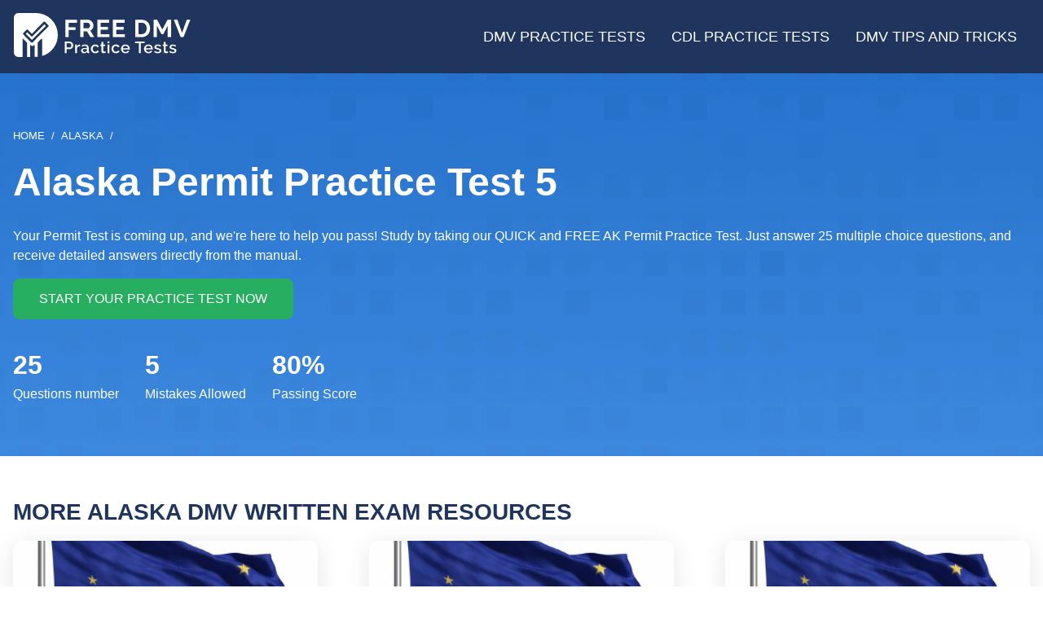

--- FILE ---
content_type: text/html; charset=UTF-8
request_url: https://freedmvpracticetests.com/ak-alaska/alaska-permit-practice-test-5
body_size: 9330
content:
<!DOCTYPE html><html lang="en" dir="ltr" prefix="og: https://ogp.me/ns#"><head><meta charset="utf-8" /><noscript><style>form.antibot * :not(.antibot-message) { display: none !important; }</style></noscript><script>(function(w,d,s,l,i){w[l]=w[l]||[];w[l].push({'gtm.start':
new Date().getTime(),event:'gtm.js'});var f=d.getElementsByTagName(s)[0],
j=d.createElement(s),dl=l!='dataLayer'?'&amp;l='+l:'';j.async=true;j.src=
'https://www.googletagmanager.com/gtm.js?id='+i+dl;f.parentNode.insertBefore(j,f);
})(window,document,'script','dataLayer','GTM-WXFMDJV');
</script><meta name="description" content="Your Permit Test is coming up, and we&#039;re here to help you pass! Study by taking our QUICK and FREE AK Permit Practice Test. Just answer 25 multiple choice questions, and receive detailed answers directly from the manual." /><meta name="keywords" content="Alaska Permit Practice Test 5" /><link rel="canonical" href="https://freedmvpracticetests.com/ak-alaska/alaska-permit-practice-test-5" /><meta property="og:site_name" content="Free DMV Practice Tests" /><meta property="og:type" content="article" /><meta property="og:url" content="https://freedmvpracticetests.com/ak-alaska/alaska-permit-practice-test-5" /><meta property="og:title" content="2026 Free Alaska Permit Practice Test 5" /><meta property="og:description" content="Your Permit Test is coming up, and we&#039;re here to help you pass! Study by taking our QUICK and FREE AK Permit Practice Test. Just answer 25 multiple choice questions, and receive detailed answers directly from the manual." /><meta name="Generator" content="Drupal 10 (https://www.drupal.org)" /><meta name="MobileOptimized" content="width" /><meta name="HandheldFriendly" content="true" /><meta name="viewport" content="width=device-width, initial-scale=1.0" /><script type="application/ld+json">{"@context": "https://schema.org","@graph": [{"@type": "WebApplication","url": "https://freedmvpracticetests.com/ak-alaska/alaska-permit-practice-test-5","name": "2026 Free Alaska Permit Practice Test 5","applicationCategory": "EducationalApplication","operatingSystem": "All","aggregateRating": {"@type": "AggregateRating","ratingValue": "5.00","ratingCount": "1","bestRating": "5","worstRating": "1"},"offers": {"@type": "Offer","@id": "https://freedmvpracticetests.com/ak-alaska/alaska-permit-practice-test-5","price": "0.00","priceCurrency": "USD","url": "https://freedmvpracticetests.com/ak-alaska/alaska-permit-practice-test-5"}},{"@type": "WebPage","@id": "https://freedmvpracticetests.com/ak-alaska/alaska-permit-practice-test-5","breadcrumb": {"@type": "BreadcrumbList","itemListElement": [{"@type": "ListItem","position": 1,"name": "Home","item": "https://freedmvpracticetests.com/"},{"@type": "ListItem","position": 2,"name": "Alaska","item": "https://freedmvpracticetests.com/ak-alaska"},{"@type": "ListItem","position": 3,"name": "","item": "https://freedmvpracticetests.com/ak-alaska/alaska-permit-practice-test-5"}]}},{"@type": "WebSite","@id": "https://freedmvpracticetests.com/","name": "Free DMV Practice Tests","url": "https://freedmvpracticetests.com/"}]
}</script><link href="https://adservice.google.com" rel="preconnect" crossorigin /><link href="https://tpc.googlesyndication.com" rel="preconnect" crossorigin /><link href="https://www.googletagservices.com" rel="preconnect" crossorigin /><link href="https://inventoryguidelines.rtbhouse.com" rel="preconnect" crossorigin /><script src="https://securepubads.g.doubleclick.net/tag/js/gpt.js" async></script><script src="https://inventoryguidelines.rtbhouse.com/dmv/prebid.js" async></script><link rel="icon" href="/themes/custom/fdpt_emulsify/favicon.ico" type="image/vnd.microsoft.icon" /><link rel="alternate" hreflang="en" href="https://freedmvpracticetests.com/ak-alaska/alaska-permit-practice-test-5" /><link rel="back" href="https://freedmvpracticetests.com/ak-alaska/alaska-permit-practice-test-5/back" /><link rel="revision" href="https://freedmvpracticetests.com/ak-alaska/alaska-permit-practice-test-5" /><title>2026 Alaska Permit Practice Test 5</title><link rel="stylesheet" media="all" href="/sites/default/files/css/css_wae5xFqyO-N6gq0SIxYk9nHJcnKNZzzhr0B6GzTcdbo.css?delta=0&amp;language=en&amp;theme=fdpt_emulsify&amp;include=[base64]" /><link rel="stylesheet" media="all" href="/sites/default/files/css/css_3HT3-WeefCWbvK578LMURO1fVXnFpAnhsSkAPzzEzMc.css?delta=1&amp;language=en&amp;theme=fdpt_emulsify&amp;include=[base64]" /></head><body> <a href="#main-content" class="visually-hidden focusable"> Skip to main content </a> <noscript><iframe src="https://www.googletagmanager.com/ns.html?id=GTM-WXFMDJV" height="0" width="0" style="display:none;visibility:hidden;"></iframe></noscript><div class="dialog-off-canvas-main-canvas" data-off-canvas-main-canvas><div class="page-container"> <header class="header"><div class="header__inner"><div class="header__branding"> <a class="logo-link" href="/"
> <img class="logo__image" src="/themes/custom/fdpt_emulsify/images/logo.svg" alt="Free DMV Practice Tests" width="218" height="54" loading="lazy" /> </a></div><div class="header__menu"> <nav> <a href="#" id="toggle-expand" class="toggle-expand" aria-label="Expand main menu"> <span class="toggle-expand__line"></span> <span class="toggle-expand__line"></span> <span class="toggle-expand__line"></span> </a><div id="main-nav" class="main-nav"><ul class="main-menu"><li class="main-menu__item main-menu__item--with-sub"> <a href="/" title="Free DMV Practice Tests" class="main-menu__link main-menu__link--with-sub" data-drupal-link-system-path="&lt;front&gt;">DMV Practice Tests</a><ul class="main-menu main-menu--sub main-menu--sub-1"><li class="main-menu__item main-menu__item--sub main-menu__item--sub-1"> <a href="/dmv-permit-practice-test" title="Practice for the Written Temps or DMV Driver&#039;s Permit Test" class="main-menu__link main-menu__link--sub main-menu__link--sub-1">Permit Practice Test</a></li><li class="main-menu__item main-menu__item--sub main-menu__item--sub-1"> <a href="/motorcycle-permit-practice-test" title="Free Motorcycle Permit Test" class="main-menu__link main-menu__link--sub main-menu__link--sub-1">Free Motorcycle Permit Test</a></li><li class="main-menu__item main-menu__item--sub main-menu__item--sub-1"> <a href="/road-sign-practice-test" title="Road Signs Practice Test" class="main-menu__link main-menu__link--sub main-menu__link--sub-1">Road Signs Practice Test</a></li></ul></li><li class="main-menu__item main-menu__item--with-sub"> <a href="/cdl" title="Free CDL Practice Tests" class="main-menu__link main-menu__link--with-sub">CDL Practice Tests</a><ul class="main-menu main-menu--sub main-menu--sub-1"><li class="main-menu__item main-menu__item--sub main-menu__item--sub-1"> <a href="https://freedmvpracticetests.com/cdl/commercial-class-a-drivers-license-practice-test" title="CDL Class A Endorsement Practice Tests" class="main-menu__link main-menu__link--sub main-menu__link--sub-1">Class A CDL Practice</a></li><li class="main-menu__item main-menu__item--sub main-menu__item--sub-1"> <a href="https://freedmvpracticetests.com/cdl/class-b-commercial-drivers-license-practice-test" title="CDL Class B Endorsement Practice Tests" class="main-menu__link main-menu__link--sub main-menu__link--sub-1">Class B CDL Practice</a></li><li class="main-menu__item main-menu__item--sub main-menu__item--sub-1"> <a href="https://freedmvpracticetests.com/cdl/class-c-cdl-with-hazmat-endorsement-practice-test" title="Class C Hazmat Endorsement Practice Tests" class="main-menu__link main-menu__link--sub main-menu__link--sub-1">Class C Practice</a></li><li class="main-menu__item main-menu__item--sub main-menu__item--sub-1"> <a href="https://freedmvpracticetests.com/cdl/cdl-doubles-and-triples-endorsement-t-practice-test" title="CDL Doubles and Triples Endorsement T Practice Tests" class="main-menu__link main-menu__link--sub main-menu__link--sub-1">Doubles and Triples</a></li><li class="main-menu__item main-menu__item--sub main-menu__item--sub-1"> <a href="https://freedmvpracticetests.com/cdl/cdl-hazmat-endorsement-h-practice-test" title="CDL HazMat Endorsement H Practice Tests" class="main-menu__link main-menu__link--sub main-menu__link--sub-1">CDL HazMat Practice</a></li><li class="main-menu__item main-menu__item--sub main-menu__item--sub-1"> <a href="https://freedmvpracticetests.com/cdl/cdl-passenger-endorsement-p-practice-test" title="CDL Passenger Endorsement P Practice Tests" class="main-menu__link main-menu__link--sub main-menu__link--sub-1">CDL Passenger P Practice</a></li><li class="main-menu__item main-menu__item--sub main-menu__item--sub-1"> <a href="https://freedmvpracticetests.com/cdl/cdl-school-bus-endorsement-s-practice-test" title="CDL School Bus S Practice Tests" class="main-menu__link main-menu__link--sub main-menu__link--sub-1">CDL School Bus S Practice</a></li><li class="main-menu__item main-menu__item--sub main-menu__item--sub-1"> <a href="https://freedmvpracticetests.com/cdl/cdl-tanker-endorsement-n-practice-test" title="CDL Tanker Endorsement N Practice Test" class="main-menu__link main-menu__link--sub main-menu__link--sub-1">CDL Tanker N Practice</a></li><li class="main-menu__item main-menu__item--sub main-menu__item--sub-1"> <a href="https://freedmvpracticetests.com/cdl/cdl-tanker-and-hazmat-combo-endorsement-x" title="Combination Tank / Hazmat Endorsement Practice Tests" class="main-menu__link main-menu__link--sub main-menu__link--sub-1">Tank / Hazmat Practice Tests</a></li></ul></li><li class="main-menu__item"> <a href="/blog" title="DMV Practice Tests Tips" class="main-menu__link">DMV Tips and Tricks</a></li></ul></div></nav></div></div></header><div class="main" id="main-content"> <main role="main" class="main-content"><div><div data-drupal-messages-fallback class="hidden"></div><form class="permit-quiz-view-form" data-drupal-selector="permit-quiz-view-form" action="/ak-alaska/alaska-permit-practice-test-5" method="post" id="permit-quiz-view-form" accept-charset="UTF-8"><div data-drupal-selector="edit-content" class="permit_quiz"><div class="layout layout--50-50 heading-inherit layout-two-col" style="color:#ffffff;padding-top:4rem;padding-bottom:4rem"><div class="layout__background" style="background-image:linear-gradient(to bottom, rgb(21, 99, 190) 0%, rgb(79, 153, 238) 100%)"><div> <picture loading="eager" width="1920" height="588" class="image"
> <source srcset="/sites/default/files/styles/w1920/public/images/background.png 1x" media="(min-width: 1366px)" type="image/png" width="1920" height="588"/> <source srcset="/sites/default/files/styles/w1366/public/images/background.png 1x" media="(min-width: 1200px)" type="image/png" width="1366" height="418"/> <source srcset="/sites/default/files/styles/w1200/public/images/background.png 1x" media="(min-width: 992px)" type="image/png" width="1200" height="368"/> <source srcset="/sites/default/files/styles/w992/public/images/background.png 1x" media="(min-width: 768px)" type="image/png" width="992" height="304"/> <source srcset="/sites/default/files/styles/w768/public/images/background.png 1x" media="(min-width: 576px)" type="image/png" width="768" height="235"/> <source srcset="/sites/default/files/styles/w576/public/images/background.png 1x" type="image/png" width="576" height="176"/> <img class="image" src="/sites/default/files/styles/w1920/public/images/background.png" alt="Hero background" width="1920" height="588" /></picture></div></div><div class="layout__inner" ><div class="layout-two-col__region layout-two-col__region--top layout-two-col__region--span layout__region"><div class="block"> <nav role='navigation' aria-labelledby='system-breadcrumb'><h2 class="visually-hidden" id='system-breadcrumb'>Breadcrumb</h2><ol class="breadcrumb"><li class="breadcrumb__item"> <a class="breadcrumb__link" href="/">Home</a></li><li class="breadcrumb__item"> <a class="breadcrumb__link" href="/ak-alaska">Alaska</a></li><li class="breadcrumb__item"></li></ol> </nav></div></div><div class="layout-two-col__region layout-two-col__region--left layout-two-col__region--span layout__region"><div class="block"><div><h1>Alaska Permit Practice Test 5</h1></div></div><div class="block"><div class="quiz-description"><div><div class="layout layout-one-col" ><div class="layout__inner" ><div class="layout-one-col__region layout__region"><div class="paragraph paragraph__html" data-pid="5370"><div class="text-long">Your Permit Test is coming up, and we're here to help you pass! Study by taking our QUICK and FREE AK Permit Practice Test. Just answer 25 multiple choice questions, and receive detailed answers directly from the manual.</div></div><div class="paragraph paragraph__block" data-pid="6561"><div><div id="block-quizstartbutton" class="block"> <input class="button--green button--upper button--margin-bottom button js-form-submit form-submit form-item__button" type="submit" name="quiz_submit" value="Start your practice test now" /></div></div></div></div></div></div></div></div></div></div><div class="layout-two-col__region layout-two-col__region--bottom layout-two-col__region--span layout__region"><div class="block"><div class="number-info"><div class="number-info__item"><div class="number-info__number"> 25</div><div class="number-info__text"> Questions number</div></div><div class="number-info__item"><div class="number-info__number"> 5</div><div class="number-info__text"> Mistakes Allowed</div></div><div class="number-info__item"><div class="number-info__number"> 80%</div><div class="number-info__text"> Passing Score</div></div></div></div></div></div></div><div class="block"><div id="gamw_5fa03100-baf6-4a6f-bcc8-3da975142d16" data-prebid-id="uPKKBCziwIoiEIGArHn4" data-uuid="5fa03100-baf6-4a6f-bcc8-3da975142d16" data-ad-unit="dmv/freedmvpracticetests.com" data-machine-name="fdpt_leader_board_ros_desktop" data-out-of-page="false" data-out-of-page-format="" data-targeting="[]" data-sizes="[[320,50],[468,60],[728,90],[970,90]]" data-responsive-sizes="{&quot;0&quot;:[[320,50]],&quot;576&quot;:[[320,50],[468,60]],&quot;768&quot;:[[468,60],[728,90]],&quot;992&quot;:[[320,50],[728,90]],&quot;1200&quot;:[[970,90]],&quot;1366&quot;:[[970,90]]}" class="js-gamw-slot gamw-dmv-freedmvpracticetestscom"></div></div><div class="layout layout-one-col" style="padding-top:1rem;padding-bottom:1rem"><div class="layout__inner" ><div class="layout-one-col__region layout__region"><div class="block views-element-container"><h2 class="h2">More Alaska DMV Written Exam Resources</h2><div><div class="js-view-dom-id-78a55435e5fbf43d291f56249147d275dab81a399b0eeb1cf0e3a2876bd38c79 refreshable"><div class="quizzes-rows"><div class="css-grid css-grid--masonry"><div class="css-grid__item"><div class="card"data-quiz-id="761"><div class="card__image"> <picture width="768" height="369" class="image"
> <source srcset="/sites/default/files/styles/500x240/https/master-7rqtwti-pp6rdg3sgfow4.us-3.platformsh.site/storage/images/152158582-0-0-0-0-60d9d163e753d382517329.jpg 1x" media="(min-width: 768px)" type="image/jpeg" width="500" height="240"/> <source srcset="/sites/default/files/styles/768x369/https/master-7rqtwti-pp6rdg3sgfow4.us-3.platformsh.site/storage/images/152158582-0-0-0-0-60d9d163e753d382517329.jpg 1x" type="image/jpeg" width="768" height="369"/> <img class="image" src="/sites/default/files/styles/768x369/https/master-7rqtwti-pp6rdg3sgfow4.us-3.platformsh.site/storage/images/152158582-0-0-0-0-60d9d163e753d382517329.jpg" alt="Alaska Permit Practice Test" width="768" height="369" loading="lazy" /></picture></div><div class="card__content"><div class="card__header"><h3 class="card__heading"> Alaska Permit Practice Test</h3> <svg class="card__icon" > <use xlink:href="/themes/custom/fdpt_emulsify/dist/icons.svg#arrow-right"></use></svg></div><p class="card__body"> Pass the Alaska DMV Permit Test on your very first try!</p> <a class="card__link" href="/ak-alaska/alaska-permit-practice-test"
> Alaska Permit Practice Test </a><div class="card__bottom"><div class="card__column card__column--questions"><div class="card__value">25</div><div class="card__description">Questions</div></div><div class="card__column card__column--mistakes"><div class="card__value">5 mistakes</div><div class="card__description">Allowed to pass</div></div></div></div></div></div><div class="css-grid__item"><div class="card"data-quiz-id="760"><div class="card__image"> <picture width="768" height="369" class="image"
> <source srcset="/sites/default/files/styles/500x240/https/master-7rqtwti-pp6rdg3sgfow4.us-3.platformsh.site/storage/images/152158582-2-0-0-60d9d1639c3ea668459336.jpg 1x" media="(min-width: 768px)" type="image/jpeg" width="500" height="240"/> <source srcset="/sites/default/files/styles/768x369/https/master-7rqtwti-pp6rdg3sgfow4.us-3.platformsh.site/storage/images/152158582-2-0-0-60d9d1639c3ea668459336.jpg 1x" type="image/jpeg" width="768" height="369"/> <img class="image" src="/sites/default/files/styles/768x369/https/master-7rqtwti-pp6rdg3sgfow4.us-3.platformsh.site/storage/images/152158582-2-0-0-60d9d1639c3ea668459336.jpg" alt="Alaska Permit Practice Test 2" width="768" height="369" loading="lazy" /></picture></div><div class="card__content"><div class="card__header"><h3 class="card__heading"> Alaska Permit Practice Test 2</h3> <svg class="card__icon" > <use xlink:href="/themes/custom/fdpt_emulsify/dist/icons.svg#arrow-right"></use></svg></div><p class="card__body"> Take our FREE AK Permit Practice Test today!</p> <a class="card__link" href="/ak-alaska/alaska-permit-practice-test-2"
> Alaska Permit Practice Test 2 </a><div class="card__bottom"><div class="card__column card__column--questions"><div class="card__value">25</div><div class="card__description">Questions</div></div><div class="card__column card__column--mistakes"><div class="card__value">5 mistakes</div><div class="card__description">Allowed to pass</div></div></div></div></div></div><div class="css-grid__item"><div class="card"data-quiz-id="759"><div class="card__image"> <picture width="768" height="369" class="image"
> <source srcset="/sites/default/files/styles/500x240/https/master-7rqtwti-pp6rdg3sgfow4.us-3.platformsh.site/storage/images/152158582-3-0-0-60d9d16351449936118279.jpg 1x" media="(min-width: 768px)" type="image/jpeg" width="500" height="240"/> <source srcset="/sites/default/files/styles/768x369/https/master-7rqtwti-pp6rdg3sgfow4.us-3.platformsh.site/storage/images/152158582-3-0-0-60d9d16351449936118279.jpg 1x" type="image/jpeg" width="768" height="369"/> <img class="image" src="/sites/default/files/styles/768x369/https/master-7rqtwti-pp6rdg3sgfow4.us-3.platformsh.site/storage/images/152158582-3-0-0-60d9d16351449936118279.jpg" alt="Alaska Permit Practice Test 3" width="768" height="369" loading="lazy" /></picture></div><div class="card__content"><div class="card__header"><h3 class="card__heading"> Alaska Permit Practice Test 3</h3> <svg class="card__icon" > <use xlink:href="/themes/custom/fdpt_emulsify/dist/icons.svg#arrow-right"></use></svg></div><p class="card__body"> Are you prepared for your DMV Permit Test?</p> <a class="card__link" href="/ak-alaska/alaska-permit-practice-test-3"
> Alaska Permit Practice Test 3 </a><div class="card__bottom"><div class="card__column card__column--questions"><div class="card__value">25</div><div class="card__description">Questions</div></div><div class="card__column card__column--mistakes"><div class="card__value">5 mistakes</div><div class="card__description">Allowed to pass</div></div></div></div></div></div><div class="css-grid__item"><div class="card"data-quiz-id="758"><div class="card__image"> <picture width="768" height="369" class="image"
> <source srcset="/sites/default/files/styles/500x240/https/master-7rqtwti-pp6rdg3sgfow4.us-3.platformsh.site/storage/images/152158582-4-0-0-60d9d1630649d994507582.jpg 1x" media="(min-width: 768px)" type="image/jpeg" width="500" height="240"/> <source srcset="/sites/default/files/styles/768x369/https/master-7rqtwti-pp6rdg3sgfow4.us-3.platformsh.site/storage/images/152158582-4-0-0-60d9d1630649d994507582.jpg 1x" type="image/jpeg" width="768" height="369"/> <img class="image" src="/sites/default/files/styles/768x369/https/master-7rqtwti-pp6rdg3sgfow4.us-3.platformsh.site/storage/images/152158582-4-0-0-60d9d1630649d994507582.jpg" alt="Alaska Permit Practice Test 4" width="768" height="369" loading="lazy" /></picture></div><div class="card__content"><div class="card__header"><h3 class="card__heading"> Alaska Permit Practice Test 4</h3> <svg class="card__icon" > <use xlink:href="/themes/custom/fdpt_emulsify/dist/icons.svg#arrow-right"></use></svg></div><p class="card__body"> Want to know what questions will be on the DMV Permit Test?</p> <a class="card__link" href="/ak-alaska/alaska-permit-practice-test-4"
> Alaska Permit Practice Test 4 </a><div class="card__bottom"><div class="card__column card__column--questions"><div class="card__value">25</div><div class="card__description">Questions</div></div><div class="card__column card__column--mistakes"><div class="card__value">5 mistakes</div><div class="card__description">Allowed to pass</div></div></div></div></div></div><div class="css-grid__item"><div class="card"data-quiz-id="824"><div class="card__image"> <picture width="768" height="369" class="image"
> <source srcset="/sites/default/files/styles/500x240/https/master-7rqtwti-pp6rdg3sgfow4.us-3.platformsh.site/storage/images/177368144-49-0-0-60d9d178041ed769968253.png 1x" media="(min-width: 768px)" type="image/png" width="500" height="240"/> <source srcset="/sites/default/files/styles/768x369/https/master-7rqtwti-pp6rdg3sgfow4.us-3.platformsh.site/storage/images/177368144-49-0-0-60d9d178041ed769968253.png 1x" type="image/png" width="768" height="369"/> <img class="image" src="/sites/default/files/styles/768x369/https/master-7rqtwti-pp6rdg3sgfow4.us-3.platformsh.site/storage/images/177368144-49-0-0-60d9d178041ed769968253.png" alt="Alaska Road Signs and Traffic Signals Test" width="768" height="369" loading="lazy" /></picture></div><div class="card__content"><div class="card__header"><h3 class="card__heading"> Alaska Road Signs and Traffic Signals Test</h3> <svg class="card__icon" > <use xlink:href="/themes/custom/fdpt_emulsify/dist/icons.svg#arrow-right"></use></svg></div><p class="card__body"> Practice your Alaska Road Signs and Traffic Signals with this FREE practice</p> <a class="card__link" href="/ak-alaska/alaska-road-signs-and-traffic-signals-test"
> Alaska Road Signs and Traffic Signals Test </a><div class="card__bottom"><div class="card__column card__column--questions"><div class="card__value">25</div><div class="card__description">Questions</div></div><div class="card__column card__column--mistakes"><div class="card__value">5 mistakes</div><div class="card__description">Allowed to pass</div></div></div></div></div></div></div></div></div></div></div></div></div></div><div class="layout layout-one-col" ><div class="layout__inner" ><div class="layout-one-col__region layout__region"><div class="block"><div class="paragraphs"><div class="layout layout-one-col" ><div class="layout__inner" ><div class="layout-one-col__region layout__region"><div class="paragraph paragraph__html" data-pid="1125"><div class="text-long"><h2>Understand the Basics to Get an Alaska Driving Permit</h2><p>Your DMV permit test covers traffic laws, road signs and driver safety rules for Alaska. With our practice tests, you can make learning this information easier.</p><h3>Our AK Permit Practice Test Helps You Master the Basics And Beyond</h3><p>An Alaska teen permit is the vital first step in becoming a licensed driver. Once you pass your knowledge exam and get your permit, you can learn the practical side of driving a car. When you get your copy of the state driver's manual, you might be a little intimidated by how much there is to learn. While there are many laws, rules and road signs you need to know for your permit test, none of them are hard to learn. If you do not live near a DMV office or do not have the time to stop by, you can download your personal copy of the driver's manual <a href="/ak-alaska/handbook/alaska-dmv-drivers-handbook-manual">here</a>.</p><p>When you have your copy, the real learning begins. Spending some time reading through your driver's manual is essential to studying for your permit test. If you're feeling prepared, go ahead and take one of our practice tests. You will find new questions and topics each time you take our exam. These questions are multiple choice and randomly generated from a pool of possibilities written from your driver's manual. You might see a question concerning the speed limit in a parking lot or the amount of space needed to pass another vehicle. One of the best features of our tests is the reference to page numbers and sections from your driver's manual included with each answer.</p><p>If you have been studying and taking our practice tests, you can feel confident when you take the actual exam. This will make scoring an 80 percent or better on your exam possible. Another factor in your favor with our practice tests is the formatting. Our tests include the same multiple-choice format as on your official exam. This helps make you more comfortable during the exam. After reading through your driver's manual, you can decide to review the information by taking one of our practice exams.</p></div></div></div></div></div></div></div></div></div></div><div class="layout layout-one-col" ><div class="layout__inner" style="position:absolute;top:0;left:0;right:0;transform:translateY(-50%);display:flex;justify-content:center"><div class="layout-one-col__region layout__region"><div class="block"> <input type="submit" name="quiz_submit" value="Start your practice test now" class="button js-form-submit form-submit form-item__button" /></div></div></div></div><div class="layout layout-one-col" ><div class="layout__inner" ><div class="layout-one-col__region layout__region"><div class="block layout views-element-container"><h2 class="h2">Alaska DMV Sample Test Questions</h2><div><div class="js-view-dom-id-fd6532b6fa49793ac71ed5e1a356928ffce3c812502ba1f28edef2a2beefb265"><div class="question-examples"><div class="question"><div class="question__title"> Alcohol considered to be a _________ .</div><ul class="question__options"><li>Depressant</li><li>Hallucinogen</li><li>Narcotic</li><li>Stimulant</li></ul></div><div class="question"><div class="question__title"> Dont drive in other drivers what?</div><ul class="question__options"><li>Blind Spot</li><li>Center Spot</li><li>Right Spot</li><li>Left Spot</li></ul></div><div class="question"><div class="question__title"> Flashing yellow traffic lights may be suspended over the roadway or installed with signs where there is a need for special emphasis.</div><ul class="question__options"><li>True</li><li>False</li></ul></div><div class="question"><div class="question__title"> How long is each type of non-commercial instruction permit valid for?</div><ul class="question__options"><li>2 Years</li><li>3 Months</li><li>6 Months</li><li>1 Year</li></ul></div><div class="question"><div class="question__title"> How many hours of driving experience must a parent, legal guardian, or employer certify to obtain a provisional drivers license?</div><ul class="question__options"><li>At Least 40 Hours</li><li>At Least 30 Hours</li><li>At Least 10 Hours</li><li>At Least 20 Hours</li></ul></div></div></div></div></div></div></div></div><div class="layout layout-one-col" style="padding-top:1rem;padding-bottom:1rem"><div class="layout__inner" ><div class="layout-one-col__region layout__region"><div class="block views-element-container"><h2 class="h2">Hand book study guide</h2><div><div class="js-view-dom-id-5f2b86f0afc2be23f809fb6d0bb9e9cfa45bcc47faaed56562590b3d9468367f"><div class="css-grid"><div class="css-grid__item"><div class="card card--simple"><div class="card__image"> <picture width="768" height="369" class="image"
> <source srcset="/sites/default/files/styles/500x240/theme/fdpt_emulsify/images/quiz_default.jpg 1x" media="(min-width: 768px)" type="image/jpeg" width="500" height="240"/> <source srcset="/sites/default/files/styles/768x369/theme/fdpt_emulsify/images/quiz_default.jpg 1x" type="image/jpeg" width="768" height="369"/> <img class="image" src="/sites/default/files/styles/768x369/theme/fdpt_emulsify/images/quiz_default.jpg" alt="Alaska Driver&#039;s License Handbook" width="768" height="369" loading="lazy" /></picture></div><div class="card__content"><div class="card__header"><h3 class="card__heading"> <span>Alaska Driver&#039;s License Handbook</span></h3> <svg class="card__icon" > <use xlink:href="/themes/custom/fdpt_emulsify/dist/icons.svg#arrow-right"></use></svg></div> <a class="card__link" href="/ak-alaska/alaska-drivers-license-handbook"
> <span>Alaska Driver&#039;s License Handbook</span> </a></div></div></div></div></div></div></div></div></div></div><div class="layout layout-one-col" style="padding-top:1rem;padding-bottom:1rem"><div class="layout__inner" ><div class="layout-one-col__region layout__region"><div class="block views-element-container"><h2 class="h2">Blog</h2><div><div class="js-view-dom-id-2a0e950ca31c80a827e9c23683565f2a6c150feb45924454a6f7682727fb0235"><div class="css-grid css-grid--masonry"><div class="css-grid__item"><div class="card"><div class="card__image"><div><div> <picture loading="eager" width="768" height="369" class="image"
> <source srcset="/sites/default/files/styles/500x240/public/images/Enter%20the%20roundabout.jpg 1x" media="(min-width: 768px)" type="image/jpeg" width="500" height="240"/> <source srcset="/sites/default/files/styles/768x369/public/images/Enter%20the%20roundabout.jpg 1x" type="image/jpeg" width="768" height="369"/> <img class="image" src="/sites/default/files/styles/768x369/public/images/Enter%20the%20roundabout.jpg" alt="A Roundabout" width="768" height="369" loading="lazy" /></picture></div></div></div><div class="card__content"><div class="card__header"><h3 class="card__heading"> Roundabouts, Traffic Circles, and Rotaries: Navigating the Differences</h3> <svg class="card__icon" > <use xlink:href="/themes/custom/fdpt_emulsify/dist/icons.svg#arrow-right"></use></svg></div><p class="card__body"> In the world of roadways and intersections, the terms &quot;roundabout,&quot; &quot;tra</p> <a class="card__link" href="/blog/roundabouts-traffic-circles-and-rotaries-navigating-the-differences"
> Roundabouts, Traffic Circles, and Rotaries: Navigating the Differences </a></div></div></div><div class="css-grid__item"><div class="card"><div class="card__image"><div><div> <picture loading="eager" width="768" height="369" class="image"
> <source srcset="/sites/default/files/styles/500x240/public/images/Roundabout.jpg 1x" media="(min-width: 768px)" type="image/jpeg" width="500" height="240"/> <source srcset="/sites/default/files/styles/768x369/public/images/Roundabout.jpg 1x" type="image/jpeg" width="768" height="369"/> <img class="image" src="/sites/default/files/styles/768x369/public/images/Roundabout.jpg" alt="Roundabout" width="768" height="369" loading="lazy" /></picture></div></div></div><div class="card__content"><div class="card__header"><h3 class="card__heading"> Mastering the Roundabout: A Guide to Efficient and Safe Navigation</h3> <svg class="card__icon" > <use xlink:href="/themes/custom/fdpt_emulsify/dist/icons.svg#arrow-right"></use></svg></div><p class="card__body"> Roundabouts, those circular intersections that have become increas</p> <a class="card__link" href="/blog/mastering-the-roundabout-a-guide-to-efficient-and-safe-navigation"
> Mastering the Roundabout: A Guide to Efficient and Safe Navigation </a></div></div></div><div class="css-grid__item"><div class="card"><div class="card__image"><div><div> <picture loading="eager" width="768" height="369" class="image"
> <source srcset="/sites/default/files/styles/500x240/public/images/9and3-steering-wheel-hand-position.jpg 1x" media="(min-width: 768px)" type="image/jpeg" width="500" height="240"/> <source srcset="/sites/default/files/styles/768x369/public/images/9and3-steering-wheel-hand-position.jpg 1x" type="image/jpeg" width="768" height="369"/> <img class="image" src="/sites/default/files/styles/768x369/public/images/9and3-steering-wheel-hand-position.jpg" alt="9 and 3 Steering Wheel Hand Postion" width="768" height="369" loading="lazy" /></picture></div></div></div><div class="card__content"><div class="card__header"><h3 class="card__heading"> The Evolution of Steering Wheel Hand Positions: Safety First!</h3> <svg class="card__icon" > <use xlink:href="/themes/custom/fdpt_emulsify/dist/icons.svg#arrow-right"></use></svg></div><p class="card__body"> Driving is an essential skill that many of us acquire at a young age.</p> <a class="card__link" href="/blog/the-evolution-of-steering-wheel-hand-positions-safety-first"
> The Evolution of Steering Wheel Hand Positions: Safety First! </a></div></div></div></div></div></div></div></div></div></div><div class="block"><div id="gamw_424f4ec7-ecd4-4006-b8dc-33807b2bd9f4" data-prebid-id="uPKKBCziwIoiEIGArHn4" data-uuid="424f4ec7-ecd4-4006-b8dc-33807b2bd9f4" data-ad-unit="dmv/freedmvpracticetests.com" data-machine-name="fdpt_footer_board_ros_desktop" data-out-of-page="false" data-out-of-page-format="" data-targeting="[]" data-sizes="[[234,60],[300,50],[300,75],[320,50],[468,60],[728,90],[970,90]]" data-responsive-sizes="{&quot;0&quot;:[[234,60],[300,50],[300,75],[320,50]],&quot;576&quot;:[[234,60],[300,50],[300,75],[320,50],[468,60]],&quot;768&quot;:[[468,60],[728,90]],&quot;992&quot;:[[320,50],[728,90]],&quot;1200&quot;:[[970,90]],&quot;1366&quot;:[[970,90]]}" class="js-gamw-slot gamw-dmv-freedmvpracticetestscom"></div></div></div><input data-drupal-selector="edit-submission-id" type="hidden" name="submission_id" value="" class="form-item__hidden" /><input autocomplete="off" data-drupal-selector="form-cxyopta1jia6yspu24up-hdbdhydfwruyypjktcfylc" type="hidden" name="form_build_id" value="form-CXYOPTa1Jia6Yspu24Up-hDbDHYdFWRUYyPjkTCFylc" class="form-item__hidden" /><input data-drupal-selector="edit-permit-quiz-view-form" type="hidden" name="form_id" value="permit_quiz_view_form" class="form-item__hidden" /><div class="actions--centered form-actions js-form-wrapper form-wrapper" data-drupal-selector="edit-actions" id="edit-actions"><input class="visually-hidden button js-form-submit form-submit form-item__submit" data-drupal-selector="edit-submit" type="submit" id="edit-submit" name="quiz_submit" value="Start your practice test now" /></div></form></div> </main></div> <footer class="footer"><div class="footer__inner"><div class="footer__top"><div class="footer__branding"> <a class="logo-link" href="/"
> <img class="logo__image" src="/themes/custom/fdpt_emulsify/images/logo.svg" alt="Free DMV Practice Tests" width="218" height="54" loading="lazy" /> </a></div><div class="footer__about"> Based on real DMV manuals. Over 20,000 questions to help you study.</div><div class="footer__social"><div class="social-menu"><div class="social-menu__title">Stay connected</div><ul class="social-menu__list"><li class="social-menu__item"> <a class="social-menu__link" href="https://www.facebook.com/FreeDMVPracticeTests"
> <svg class="social-menu__icon" > <use xlink:href="/themes/custom/fdpt_emulsify/dist/icons.svg#facebook"></use></svg> <span class="social-menu__text visually-hidden">Facebook</span> </a></li><li class="social-menu__item"> <a class="social-menu__link" href="https://twitter.com/freedmvtests"
> <svg class="social-menu__icon" > <use xlink:href="/themes/custom/fdpt_emulsify/dist/icons.svg#twitter"></use></svg> <span class="social-menu__text visually-hidden">Twitter</span> </a></li></ul></div></div></div><div class="footer__content"><div class="footer__menu"> <nav role="navigation" aria-labelledby="block-footer-menu" id="block-footer"><h2 class="visually-hidden" id="block-footer-menu">Footer</h2><div id="footer-nav" class="footer-nav"><ul class="footer-menu"><li class="footer-menu__item footer-menu__item--with-sub"> <a href="/" title="Free DMV Practice Test" class="footer-menu__link footer-menu__link--with-sub" data-drupal-link-system-path="&lt;front&gt;">Driving Tests</a><ul class="footer-menu footer-menu--sub footer-menu--sub-1"><li class="footer-menu__item footer-menu__item--sub footer-menu__item--sub-1"> <a href="/dmv-permit-practice-test" title="Free Permit Practice Test" class="footer-menu__link footer-menu__link--sub footer-menu__link--sub-1">Permit Practice Test</a></li><li class="footer-menu__item footer-menu__item--sub footer-menu__item--sub-1"> <a href="" title="Free Driving Tests for Teenagers" class="footer-menu__link footer-menu__link--sub footer-menu__link--sub-1">Free Driving Tests for Teens</a></li><li class="footer-menu__item footer-menu__item--sub footer-menu__item--sub-1"> <a href="" title="Free DMV Practice Tests for Seniors" class="footer-menu__link footer-menu__link--sub footer-menu__link--sub-1">Free Practice Tests for Seniors</a></li><li class="footer-menu__item footer-menu__item--sub footer-menu__item--sub-1"> <a href="/practice-tests-drivers-license-renewal" title="Free DMV Practice Tests for License Renewal" class="footer-menu__link footer-menu__link--sub footer-menu__link--sub-1" data-drupal-link-system-path="node/8128">Free Practice Tests for License Renewal</a></li><li class="footer-menu__item footer-menu__item--sub footer-menu__item--sub-1"> <a href="/motorcycle-permit-practice-test" title="Free Motorcycle Permit Test" class="footer-menu__link footer-menu__link--sub footer-menu__link--sub-1">Free Motorcycle Permit Test</a></li><li class="footer-menu__item footer-menu__item--sub footer-menu__item--sub-1"> <a href="/road-sign-practice-test" title="Road Signs Practice Test" class="footer-menu__link footer-menu__link--sub footer-menu__link--sub-1">Road Signs Practice Test</a></li><li class="footer-menu__item footer-menu__item--sub footer-menu__item--sub-1"> <a href="/cdl-practice-test" title="CDL Endorsement Practice Tests" class="footer-menu__link footer-menu__link--sub footer-menu__link--sub-1">CDL Practice</a></li></ul></li><li class="footer-menu__item footer-menu__item--with-sub"> <a href="/cdl" title="Free CDL Practice Tests" class="footer-menu__link footer-menu__link--with-sub">CDL Practice Tests</a><ul class="footer-menu footer-menu--sub footer-menu--sub-1"><li class="footer-menu__item footer-menu__item--sub footer-menu__item--sub-1"> <a href="https://freedmvpracticetests.com/cdl/commercial-class-a-drivers-license-practice-test" title="Commercial Class A Drivers License Practice Test" class="footer-menu__link footer-menu__link--sub footer-menu__link--sub-1">Class A Written Practice Tests</a></li><li class="footer-menu__item footer-menu__item--sub footer-menu__item--sub-1"> <a href="https://freedmvpracticetests.com/cdl/class-b-commercial-drivers-license-practice-test" class="footer-menu__link footer-menu__link--sub footer-menu__link--sub-1">Class B Written Practice Tests</a></li><li class="footer-menu__item footer-menu__item--sub footer-menu__item--sub-1"> <a href="https://freedmvpracticetests.com/cdl/class-c-cdl-with-hazmat-endorsement-practice-test" title="Class C CDL with Hazmat Endorsement" class="footer-menu__link footer-menu__link--sub footer-menu__link--sub-1">Class C Written Practice Tests</a></li><li class="footer-menu__item footer-menu__item--sub footer-menu__item--sub-1"> <a href="https://freedmvpracticetests.com/cdl/cdl-doubles-and-triples-endorsement-t-practice-test" title="CDL Doubles and Triples Endorsement T Practice Tests" class="footer-menu__link footer-menu__link--sub footer-menu__link--sub-1">CDL Doubles and Triples Practice Test</a></li><li class="footer-menu__item footer-menu__item--sub footer-menu__item--sub-1"> <a href="https://freedmvpracticetests.com/cdl/cdl-hazmat-endorsement-h-practice-test" title="CDL HazMat Endorsement H Practice Tests" class="footer-menu__link footer-menu__link--sub footer-menu__link--sub-1">CDL HazMat H Practice Test</a></li><li class="footer-menu__item footer-menu__item--sub footer-menu__item--sub-1"> <a href="https://freedmvpracticetests.com/cdl/cdl-passenger-endorsement-p-practice-test" title="CDL Passenger Endorsement P Practice Tests" class="footer-menu__link footer-menu__link--sub footer-menu__link--sub-1">CDL Passenger P Practice Test</a></li><li class="footer-menu__item footer-menu__item--sub footer-menu__item--sub-1"> <a href="https://freedmvpracticetests.com/cdl/cdl-school-bus-endorsement-s-practice-test" title="CDL School Bus S Practice Tests" class="footer-menu__link footer-menu__link--sub footer-menu__link--sub-1">CDL School Bus S Practice Test</a></li><li class="footer-menu__item footer-menu__item--sub footer-menu__item--sub-1"> <a href="https://freedmvpracticetests.com/cdl/cdl-tanker-endorsement-n-practice-test" title="CDL Tanker Endorsement N Practice Test" class="footer-menu__link footer-menu__link--sub footer-menu__link--sub-1">CDL Tanker N Practice Test</a></li><li class="footer-menu__item footer-menu__item--sub footer-menu__item--sub-1"> <a href="https://freedmvpracticetests.com/cdl/cdl-tanker-and-hazmat-combo-endorsement-x" title="Combination Tank / Hazmat Endorsement Practice Tests" class="footer-menu__link footer-menu__link--sub footer-menu__link--sub-1">Tank / Hazmat Practice Tests</a></li></ul></li><li class="footer-menu__item"> <a href="" title="Free DMV Resources to help you pass your test" class="footer-menu__link">DMV Resources</a></li><li class="footer-menu__item footer-menu__item--with-sub"> <a href="/blog" title="DMV Practice Tests Tips" class="footer-menu__link footer-menu__link--with-sub">Tips and Tricks</a><ul class="footer-menu footer-menu--sub footer-menu--sub-1"><li class="footer-menu__item footer-menu__item--sub footer-menu__item--sub-1"> <a href="/blog/is-your-vehicle-ready-for-the-dmv-road-test" title="IS YOUR VEHICLE READY FOR THE DMV ROAD TEST?" class="footer-menu__link footer-menu__link--sub footer-menu__link--sub-1">Is Your Car Ready for the Road Test?</a></li><li class="footer-menu__item footer-menu__item--sub footer-menu__item--sub-1"> <a href="/blog/understanding-right-of-way-who-goes-first" title="Understanding Right-of-Way: Who Goes First?" class="footer-menu__link footer-menu__link--sub footer-menu__link--sub-1">Understanding Right-of-Way.</a></li><li class="footer-menu__item footer-menu__item--sub footer-menu__item--sub-1"> <a href="/blog/why-do-many-aspiring-drivers-fail-their-road-test" title="Why Do Many Aspiring Drivers Fail Their Road Test?" class="footer-menu__link footer-menu__link--sub footer-menu__link--sub-1">Why Do People Fail Their Road Test?</a></li></ul></li></ul></div> </nav><div id="block-fdpt-emulsify-funding-choices" class="block"><script async src="https://fundingchoicesmessages.google.com/i/pub-1399070769207009?ers=1" nonce="fsr4eMAY5NNL3la4o7cG3Q"></script><script nonce="fsr4eMAY5NNL3la4o7cG3Q">(function() {function signalGooglefcPresent() {if (!window.frames['googlefcPresent']) {if (document.body) {const iframe = document.createElement('iframe'); iframe.style = 'width: 0; height: 0; border: none; z-index: -1000; left: -1000px; top: -1000px;'; iframe.style.display = 'none'; iframe.name = 'googlefcPresent'; document.body.appendChild(iframe);} else {setTimeout(signalGooglefcPresent, 0);}}}signalGooglefcPresent();})();</script></div><ul class="inline-menu inline-menu--second"><li class="inline-menu__item"> <a href="https://dmvappointments.org/" class="inline-menu__link">DMVAppointments.org</a></li><li class="inline-menu__item"> <a href="https://dmvwaittimes.org/" class="inline-menu__link">DMV Wait Times</a></li><li class="inline-menu__item"> <a href="https://www.permit-tests.com/" class="inline-menu__link">Permit Tests</a></li><li class="inline-menu__item"> <a href="https://www.drivingtheorypractice.co.uk/" class="inline-menu__link">Driving Theory Practice UK</a></li><li class="inline-menu__item"> <a href="https://postofficereview.org/" class="inline-menu__link">Post Office Review</a></li></ul></div></div><div class="footer__bottom"><div class="footer__resources"><ul class="inline-menu"><li class="inline-menu__item"> <a href="/contact" title="Contact Free DMV Practice Tests" class="inline-menu__link">Contact Us / Media Inquiries</a></li><li class="inline-menu__item"> <a href="/privacy-policy" class="inline-menu__link">Privacy Policy</a></li><li class="inline-menu__item"> <a href="/disclaimer" class="inline-menu__link">Disclaimer</a></li><li class="inline-menu__item"> <a href="/terms-conditions" class="inline-menu__link">Terms</a></li></ul></div><div class="footer__copyright"><div>&copy; 2009-2026 FreeDMVpracticeTests.com</div><div>All rights reserved.</div></div></div></div></footer></div></div><script type="application/json" data-drupal-selector="drupal-settings-json">{"path":{"baseUrl":"\/","pathPrefix":"","currentPath":"quiz\/757","currentPathIsAdmin":false,"isFront":false,"currentLanguage":"en"},"pluralDelimiter":"\u0003","suppressDeprecationErrors":true,"ajaxPageState":{"libraries":"[base64]","theme":"fdpt_emulsify","theme_token":null},"ajaxTrustedUrl":{"form_action_p_pvdeGsVG5zNF_XLGPTvYSKCf43t8qZYSwcfZl2uzM":true},"smartIp":"{\u0022location\u0022:[]}","smartIpSrc":{"smartIp":"smart_ip","geocodedSmartIp":"geocoded_smart_ip","w3c":"w3c"},"gamw":{"gamw_id":"22388823751","site_name":"FDPT","targeting_attributes":{"device:category":"desktop","site":"FDPT"},"lazy":{"fetchMarginPercent":-1,"renderMarginPercent":-1,"mobileScaling":-1},"disable":"\/dmv-cheat-sheets","disable_render":false,"prebid_id":"uPKKBCziwIoiEIGArHn4","collapse":1,"adsense_id":""},"views":{"ajax_path":"\/views\/ajax","ajaxViews":{"views_dom_id:78a55435e5fbf43d291f56249147d275dab81a399b0eeb1cf0e3a2876bd38c79":{"view_name":"quizzes","view_display_id":"block_related","view_args":"2\/1\/757","view_path":"\/quiz\/757","view_dom_id":"78a55435e5fbf43d291f56249147d275dab81a399b0eeb1cf0e3a2876bd38c79"}}},"user":{"uid":0,"permissionsHash":"32ea197584d7624ac7d1e87fec521d36ed92dc323865949b2ccfa7566d7a9436"}}</script><script src="/sites/default/files/js/js_ieyUtVKTsKrZfvM0bBD5HUbxBd4eh6BCrix_Yf-Cui8.js?scope=footer&amp;delta=0&amp;language=en&amp;theme=fdpt_emulsify&amp;include=eJxLSykoiU_NLc0pzkyr1M9NzMzTzU3NK9VJQxEvLM2s0k1OLErRSU_MLdcHETplmanlxfpgUi8xK7ECAENxHNQ"></script></body></html>

--- FILE ---
content_type: image/svg+xml
request_url: https://freedmvpracticetests.com/themes/custom/fdpt_emulsify/dist/icons.svg
body_size: 2646
content:
<svg xmlns="http://www.w3.org/2000/svg" xmlns:xlink="http://www.w3.org/1999/xlink"><defs><symbol class="svg-icon" viewBox="0 0 1024 1024" id="arrow-left"><path d="M853.333333 469.333333 853.333333 554.666667 341.333333 554.666667 576 789.333333 515.413333 849.92 177.493333 512 515.413333 174.08 576 234.666667 341.333333 469.333333 853.333333 469.333333Z" /></symbol><symbol viewBox="0 0 17 16" id="arrow-right">
<path d="M0.151855 7H12.2817L6.71014 1.41L8.12545 0L16.0991 8L8.12545 16L6.72011 14.59L12.2817 9H0.151855V7Z" />
</symbol><symbol viewBox="0 0 13 8" fill="none" id="caret-down">
<g clip-path="url(#caret-down_clip0)">
<path opacity="0.4" d="M6.5 8C6.28318 8.00064 6.07439 7.91457 5.91668 7.75953L5.88132 7.72269L0.257295 1.61883C0.134143 1.48661 0.0503283 1.32008 0.015985 1.13933C-0.0183578 0.958586 -0.00175476 0.771345 0.0637555 0.600201C0.129266 0.429058 0.240877 0.281325 0.385172 0.174824C0.529468 0.0683237 0.700257 0.00760686 0.876932 0L6.5 0L6.5 8Z" fill="#F9F9F9" />
<path d="M6.50002 0L12.1241 0C12.301 0.00736841 12.472 0.0680453 12.6165 0.174678C12.761 0.28131 12.8727 0.42932 12.9381 0.600769C13.0034 0.772219 13.0197 0.959748 12.9848 1.14063C12.95 1.32151 12.8656 1.48797 12.7417 1.61985L7.11771 7.72371L7.08236 7.76055C6.9247 7.91568 6.71587 8.00177 6.49904 8.00102L6.50002 0Z" fill="#F9F9F9" />
</g>
<defs>

</defs>
</symbol><clipPath id="caret-down_clip0">
<rect width="13" height="8" fill="white" />
</clipPath><symbol viewBox="0 0 8 14" fill="none" id="caret-right">
<g clip-path="url(#caret-right_clip0)">
<path opacity="0.4" d="M8 7C8.00064 7.21682 7.91457 7.4256 7.75953 7.58331L7.72269 7.61868L1.61883 13.2427C1.48661 13.3659 1.32008 13.4497 1.13933 13.484C0.958586 13.5184 0.771345 13.5018 0.600202 13.4362C0.429058 13.3707 0.281325 13.2591 0.174824 13.1148C0.0683239 12.9705 0.00760711 12.7997 2.45792e-07 12.6231L0 7L8 7Z" fill="#F9F9F9" />
<path d="M2.84243e-07 6.9998L3.84087e-08 1.37576C0.00736844 1.19885 0.0680454 1.0278 0.174678 0.883317C0.28131 0.738837 0.42932 0.627136 0.600769 0.561758C0.772219 0.49638 0.959748 0.480125 1.14063 0.514969C1.32151 0.549813 1.48797 0.63426 1.61985 0.75807L7.72371 6.3821L7.76055 6.41746C7.91568 6.57511 8.00177 6.78394 8.00102 7.00078L2.84243e-07 6.9998Z" fill="#F9F9F9" />
</g>
<defs>

</defs>
</symbol><clipPath id="caret-right_clip0">
<rect width="13" height="8" fill="white" transform="translate(0 13.5) rotate(-90)" />
</clipPath><symbol viewBox="0 0 40 40" fill="none" id="check">
<path d="M35.75 0.3125L11.3375 27.159L4.25 21.7909H0.3125L11.3375 39.6875L39.6875 0.3125H35.75Z" fill="#27AE60" />
</symbol><symbol class="svg-icon" viewBox="0 0 1024 1024" id="complete"><path d="M512 1024C229.678545 1024 0 794.321455 0 512 0 229.701818 229.678545 0 512 0s512 229.701818 512 512C1024 794.321455 794.321455 1024 512 1024zM512 44.520727C254.231273 44.520727 44.520727 254.231273 44.520727 512S254.231273 979.502545 512 979.502545 979.479273 769.768727 979.479273 512 769.768727 44.520727 512 44.520727z" /><path d="M460.613818 680.750545c-4.514909 0-9.076364-1.326545-13.102545-4.049455l-191.092364-130.373818c-10.635636-7.261091-13.358545-21.736727-6.120727-32.349091 7.261091-10.612364 21.736727-13.358545 32.349091-6.120727l191.092364 130.373818c10.635636 7.261091 13.358545 21.736727 6.120727 32.349091C475.345455 677.213091 468.037818 680.750545 460.613818 680.750545z" /><path d="M460.637091 680.750545c-5.934545 0-11.892364-2.257455-16.430545-6.795636-9.099636-9.076364-9.122909-23.784727-0.046545-32.907636l293.818182-294.818909c9.053091-9.099636 23.761455-9.146182 32.907636-0.046545 9.099636 9.076364 9.146182 23.808 0.046545 32.930909L477.114182 673.908364C472.576 678.469818 466.594909 680.750545 460.637091 680.750545z" /></symbol><symbol viewBox="0 0 40 40" id="facebook"><defs><style>#facebook .a{fill:#fff;}</style></defs><path class="a" d="M35.714,32H4.286A4.286,4.286,0,0,0,0,36.286V67.714A4.286,4.286,0,0,0,4.286,72H16.54V58.4H10.915V52H16.54V47.121c0-5.549,3.3-8.614,8.363-8.614a34.077,34.077,0,0,1,4.957.432v5.446H27.069c-2.751,0-3.609,1.707-3.609,3.458V52H29.6l-.982,6.4H23.46V72H35.714A4.286,4.286,0,0,0,40,67.714V36.286A4.286,4.286,0,0,0,35.714,32Z" transform="translate(0 -32)" /></symbol><symbol viewBox="0 0 32 32" id="menu"><path d="M2 6h28v6H2zm0 8h28v6H2zm0 8h28v6H2z" /></symbol><symbol viewBox="0 0 16 16" fill="none" id="radio-correct">
<path d="M8 16C12.4183 16 16 12.4183 16 8C16 3.58172 12.4183 0 8 0C3.58172 0 0 3.58172 0 8C0 12.4183 3.58172 16 8 16Z" fill="#046633" />
<path d="M7.35867 12.2552L3.57617 9.30653L4.65167 7.92538L6.97442 9.73607L10.8079 4.20068L12.2464 5.19784L7.35867 12.2552Z" fill="white" />
</symbol><symbol viewBox="0 0 16 16" fill="none" id="radio-incorrect">
<path d="M8 16C12.4183 16 16 12.4183 16 8C16 3.58172 12.4183 0 8 0C3.58172 0 0 3.58172 0 8C0 12.4183 3.58172 16 8 16Z" fill="#B30410" />
<path d="M10.5381 11.7766L11.7754 10.5386L5.46293 4.22197L4.22568 5.46003L10.5381 11.7766Z" fill="white" />
<path d="M5.46293 11.778L11.7754 5.46143L10.5381 4.22337L4.22568 10.54L5.46293 11.778Z" fill="white" />
</symbol><symbol viewBox="0 0 16 16" id="redo">
<path d="M14.2662 0.2984L12.6753 1.8883C11.4894 0.975574 10.068 0.41977 8.5775 0.286029C7.08703 0.152289 5.58932 0.446155 4.25989 1.13319C2.93046 1.82022 1.8244 2.87195 1.07134 4.16511C0.318283 5.45828 -0.0505799 6.93931 0.00798549 8.43462C0.0665509 9.92993 0.550118 11.3776 1.40201 12.6079C2.25391 13.8382 3.43884 14.8002 4.81792 15.3811C6.19701 15.9621 7.71312 16.1379 9.18857 15.888C10.664 15.6381 12.0377 14.9728 13.1485 13.9701C13.1872 13.9357 13.2184 13.8938 13.2403 13.8468C13.2622 13.7999 13.2742 13.749 13.2758 13.6973C13.2773 13.6455 13.2682 13.594 13.2492 13.5459C13.2301 13.4978 13.2014 13.454 13.1648 13.4174L12.9395 13.192C12.8705 13.1232 12.7779 13.0833 12.6806 13.0802C12.5832 13.0772 12.4884 13.1113 12.4153 13.1757C11.4598 14.0341 10.2805 14.6039 9.0142 14.8191C7.74792 15.0343 6.44658 14.886 5.26117 14.3915C4.07576 13.897 3.05487 13.0764 2.31696 12.0251C1.57905 10.9738 1.15437 9.73483 1.09219 8.45191C1.03 7.16898 1.33287 5.89473 1.96565 4.77698C2.59843 3.65924 3.53518 2.74383 4.66721 2.13698C5.79924 1.53012 7.08014 1.25669 8.36129 1.34842C9.64244 1.44015 10.8713 1.89327 11.9054 2.65521L10.1992 4.35831C10.0594 4.50086 9.96458 4.68128 9.92639 4.87722C9.88821 5.07316 9.90837 5.276 9.98438 5.46059C10.0604 5.64518 10.1889 5.8034 10.354 5.91564C10.5191 6.02788 10.7135 6.08921 10.9131 6.09201H14.976C15.2465 6.09201 15.5059 5.98457 15.6972 5.79331C15.8884 5.60206 15.9959 5.34266 15.9959 5.07219V1.01534C15.9929 0.816293 15.9317 0.622471 15.8199 0.457771C15.7081 0.293071 15.5505 0.164694 15.3667 0.088469C15.1828 0.0122444 14.9806 -0.00849465 14.785 0.0288092C14.5895 0.0661131 14.4092 0.159829 14.2662 0.2984ZM14.9801 5.07933H10.9202L14.9832 1.01534L14.9801 5.07933Z" />
</symbol><symbol viewBox="0 0 28.045 28.05" id="search"><defs><style>#search .a{fill:#fff;}</style></defs><path class="a" d="M27.664,24.251,22.2,18.79a1.314,1.314,0,0,0-.931-.383h-.893a11.389,11.389,0,1,0-1.972,1.972v.893a1.314,1.314,0,0,0,.383.931l5.462,5.462a1.309,1.309,0,0,0,1.857,0l1.55-1.55A1.321,1.321,0,0,0,27.664,24.251Zm-16.27-5.845a7.012,7.012,0,1,1,7.012-7.012A7.008,7.008,0,0,1,11.394,18.406Z" /></symbol><symbol viewBox="0 0 40 40" id="twitter"><defs><style>#twitter .a{fill:#fff;}</style></defs><path class="a" d="M35.714,32H4.286A4.287,4.287,0,0,0,0,36.286V67.714A4.287,4.287,0,0,0,4.286,72H35.714A4.287,4.287,0,0,0,40,67.714V36.286A4.287,4.287,0,0,0,35.714,32ZM31.348,46.179c.018.25.018.509.018.759,0,7.741-5.893,16.661-16.661,16.661a16.584,16.584,0,0,1-8.991-2.625,12.336,12.336,0,0,0,1.411.071,11.741,11.741,0,0,0,7.268-2.5A5.864,5.864,0,0,1,8.92,54.482a6.311,6.311,0,0,0,2.643-.107,5.856,5.856,0,0,1-4.687-5.75v-.071a5.852,5.852,0,0,0,2.643.741A5.843,5.843,0,0,1,6.911,44.42a5.783,5.783,0,0,1,.795-2.955,16.627,16.627,0,0,0,12.071,6.125,5.868,5.868,0,0,1,9.991-5.348,11.475,11.475,0,0,0,3.714-1.411,5.841,5.841,0,0,1-2.571,3.223,11.653,11.653,0,0,0,3.375-.911A12.326,12.326,0,0,1,31.348,46.179Z" transform="translate(0 -32)" /></symbol></defs></svg>

--- FILE ---
content_type: application/javascript; charset=utf-8
request_url: https://fundingchoicesmessages.google.com/f/AGSKWxUEy5AD7HENNNB4Li32jSZNqzI6BlHfzKEvaszCywLnnLWSMo-SH5_cmYXhyj1mra2SXd_zRrmI8AsqsxQsf9TWhGQjzn-PgsbTeEnWt9dwN73x4Q9GOwcFyL-BO0FzfFT1kzQ_4A==?fccs=W251bGwsbnVsbCxudWxsLG51bGwsbnVsbCxudWxsLFsxNzcwMDQwNjQ5LDQxMDAwMDAwXSxudWxsLG51bGwsbnVsbCxbbnVsbCxbNyw2XSxudWxsLG51bGwsbnVsbCxudWxsLG51bGwsbnVsbCxudWxsLG51bGwsbnVsbCwzXSwiaHR0cHM6Ly9mcmVlZG12cHJhY3RpY2V0ZXN0cy5jb20vYWstYWxhc2thL2FsYXNrYS1wZXJtaXQtcHJhY3RpY2UtdGVzdC01IixudWxsLFtbOCwiRmYwUkdIVHVuOEkiXSxbOSwiZW4tVVMiXSxbMTYsIlsxLDEsMV0iXSxbMTksIjIiXSxbMTcsIlswXSJdLFsyNCwiIl0sWzI5LCJmYWxzZSJdXV0
body_size: 132
content:
if (typeof __googlefc.fcKernelManager.run === 'function') {"use strict";this.default_ContributorServingResponseClientJs=this.default_ContributorServingResponseClientJs||{};(function(_){var window=this;
try{
var rp=function(a){this.A=_.t(a)};_.u(rp,_.J);var sp=function(a){this.A=_.t(a)};_.u(sp,_.J);sp.prototype.getWhitelistStatus=function(){return _.F(this,2)};var tp=function(a){this.A=_.t(a)};_.u(tp,_.J);var up=_.ed(tp),vp=function(a,b,c){this.B=a;this.j=_.A(b,rp,1);this.l=_.A(b,_.Qk,3);this.F=_.A(b,sp,4);a=this.B.location.hostname;this.D=_.Fg(this.j,2)&&_.O(this.j,2)!==""?_.O(this.j,2):a;a=new _.Qg(_.Rk(this.l));this.C=new _.eh(_.q.document,this.D,a);this.console=null;this.o=new _.np(this.B,c,a)};
vp.prototype.run=function(){if(_.O(this.j,3)){var a=this.C,b=_.O(this.j,3),c=_.gh(a),d=new _.Wg;b=_.hg(d,1,b);c=_.C(c,1,b);_.kh(a,c)}else _.hh(this.C,"FCNEC");_.pp(this.o,_.A(this.l,_.De,1),this.l.getDefaultConsentRevocationText(),this.l.getDefaultConsentRevocationCloseText(),this.l.getDefaultConsentRevocationAttestationText(),this.D);_.qp(this.o,_.F(this.F,1),this.F.getWhitelistStatus());var e;a=(e=this.B.googlefc)==null?void 0:e.__executeManualDeployment;a!==void 0&&typeof a==="function"&&_.Uo(this.o.G,
"manualDeploymentApi")};var wp=function(){};wp.prototype.run=function(a,b,c){var d;return _.v(function(e){d=up(b);(new vp(a,d,c)).run();return e.return({})})};_.Uk(7,new wp);
}catch(e){_._DumpException(e)}
}).call(this,this.default_ContributorServingResponseClientJs);
// Google Inc.

//# sourceURL=/_/mss/boq-content-ads-contributor/_/js/k=boq-content-ads-contributor.ContributorServingResponseClientJs.en_US.Ff0RGHTun8I.es5.O/d=1/exm=ad_blocking_detection_executable,kernel_loader,loader_js_executable/ed=1/rs=AJlcJMwj_NGSDs7Ec5ZJCmcGmg-e8qljdw/m=cookie_refresh_executable
__googlefc.fcKernelManager.run('\x5b\x5b\x5b7,\x22\x5b\x5bnull,\\\x22freedmvpracticetests.com\\\x22,\\\x22AKsRol9W8HBJLpdMfwnxsocyt0W3Lof8uQVk4Yt4ygHulth8J32oC-sGjR9OrkG0xfAS1j6LM70v1BMBchplazuqfG0sm8xxxHliGfGge1RAcMAo2IeipQoANOu6BpF-3aLjMsN-vR2M5-8EsR_wFzKrY83HZTCqUA\\\\u003d\\\\u003d\\\x22\x5d,null,\x5b\x5bnull,null,null,\\\x22https:\/\/fundingchoicesmessages.google.com\/f\/AGSKWxXZihKAMyRRUyrrXn5LeItN4xkD_ovmHNb1haXn_TscylxRMPPtA93r724xpvIvalyfWw-chCu_j0wxhmhZJjnlRphaIUHpM1fJQzzGxb4_fBlBe7ZH07bt2XI47qdj2sTTykxjPg\\\\u003d\\\\u003d\\\x22\x5d,null,null,\x5bnull,null,null,\\\x22https:\/\/fundingchoicesmessages.google.com\/el\/AGSKWxUv5I11zBVGGSpsfwT3W9u0aqjH-1XWE1llVPVCJVCsOUiFRjgEvQ7jyBu2R-opJP7sQlNo4BDrX4hyjbgngISrDjPXlkpHW3nNi2KwvGNgR9fsSkafEL3hxPBD3Hhv68te1vzopQ\\\\u003d\\\\u003d\\\x22\x5d,null,\x5bnull,\x5b7,6\x5d,null,null,null,null,null,null,null,null,null,3\x5d\x5d,\x5b2,1\x5d\x5d\x22\x5d\x5d,\x5bnull,null,null,\x22https:\/\/fundingchoicesmessages.google.com\/f\/AGSKWxU6qb6YZ98ufouOZHxRBoXsqI6aRzaR8dAFPQK5GmsqHF9m08r22AbPEwJLQbF1EdyCs1yY1O5H4v-9rHLVUzNZWs1KQ__786VFMMtJvOBBVLE7ZZJH0LjFf1_67zkmV8q3h3XUbQ\\u003d\\u003d\x22\x5d\x5d');}

--- FILE ---
content_type: application/javascript; charset=utf-8
request_url: https://fundingchoicesmessages.google.com/f/AGSKWxUrX-r16ecLhT0IDKqqtZO-Ic8GjeNhUpjgBToYbB9sFkJuY4IuJ45h5waPkNC8m25y8tR8XCdqE6qZKcuOSIOcUfkC6XLHKjDAimpkcOwWfeXesx-1vjENG06H6u3EI3wemcRaWOGw3U-I_2jRjo_IQLciZC-Z-yR6UKn_5vYM1eu98HYHMsG1qAcI/_.advert./ads/125l./localads./show_ad?/wpads/iframe.
body_size: -1287
content:
window['7bea0df7-236c-405a-898d-3d336fbec47c'] = true;